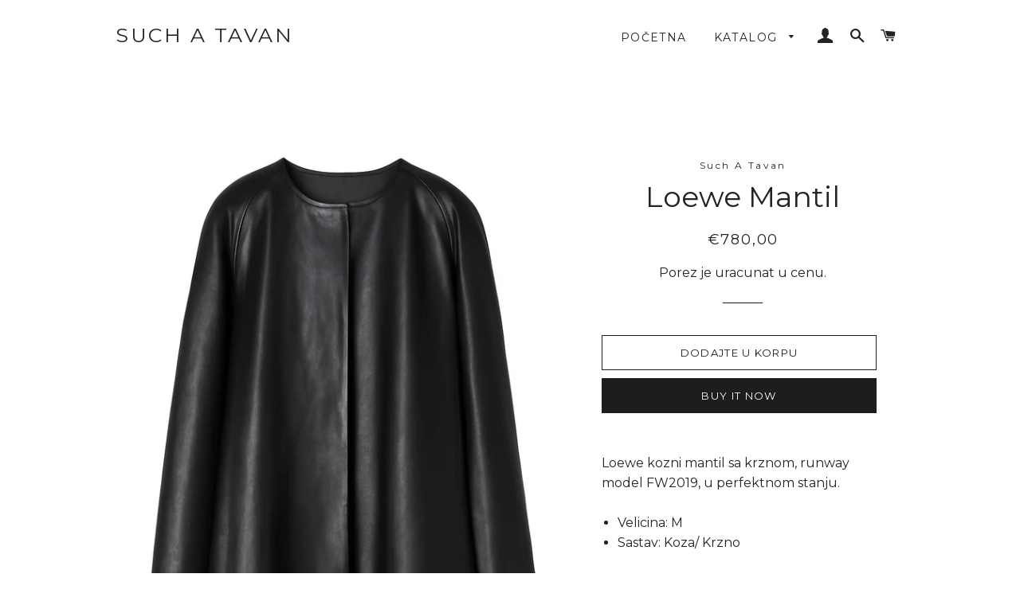

--- FILE ---
content_type: text/html; charset=utf-8
request_url: https://suchatavan.com/collections/outwear/products/loewe-mantil
body_size: 20371
content:
<!doctype html>
<html class="no-js" lang="en">
<head>






<!-- ROIHunterEasy HeadSnippet start -->

    

    <script type="text/javascript">
        (function() {

            var remarketingType = 'OTHER';

             // if current page is NOT cart page
            var cartPageActive = false; // unset cart page flag
            

             // if current page is product page
            var productPageActive = true; // set product page flag

            // purpose of this object is already described above
            var facebookEventParams = {
                value: '780.0',
                content_name: 'Loewe Mantil',
                content_type: 'product',
                currency: 'EUR',
                owner: 'rh_easy',
                content_ids: [ 'shopify_10661148918044_53346446278940' ]
        };

            var prodId = 'shopify_10661148918044_53346446278940';
            var prodTotalValue = 780.0;
            // same as facebookEventParams but for google
            if (remarketingType == 'OTHER') {
                var googleTagParams = {
                    dynx_itemid: prodId,
                    dynx_pagetype: 'offerdetail',
                    dynx_totalvalue: prodTotalValue
                };
            } else {
                var googleTagParams = { // same iteration logic as in itemsCart but for google we need product ids only
                    ecomm_prodid: prodId,
                    ecomm_pagetype: 'product',
                    ecomm_totalvalue: prodTotalValue
                };
            }

            

            
            var collectionPageActive = false;
            

            
            var mainPageActive = false;
            

            var cartPage = {
                active: cartPageActive, // flag true/false
                // if facebookEventParams is undefined set facebookEventParams = null
                facebookEventParams: typeof facebookEventParams !== 'undefined' ? facebookEventParams : null,
                googleTagParams: typeof googleTagParams !== 'undefined' ? googleTagParams : null
            };

            var productPage = {
                active: productPageActive, // flag true/false
                facebookEventParams: typeof facebookEventParams !== 'undefined' ? facebookEventParams : null,
                googleTagParams: typeof googleTagParams !== 'undefined' ? googleTagParams : null
            };

            var collectionPage = {
                active: collectionPageActive, // flag true/false
                facebookEventParams: null,
                googleTagParams: typeof googleTagParams !== 'undefined' ? googleTagParams : null
            };

            var mainPage = {
                active: mainPageActive,
                facebookEventParams: null,
                googleTagParams: typeof googleTagParams !== 'undefined' ? googleTagParams : null
            };

            // here we initialize our global object which contains all necessary information for
            // our all scripts which fired some google or facebook analytic events etc.
            // we should use some unique name to identify this object to avoid names conflict
            // relative to other global objects
            var hash = 'ROIHunterEasy_5a83c915b9f3150f071dd42973557062ac2f30b295a5b6393544410da07ecb27';
            window[hash] = {
                cartPage: cartPage,
                productPage: productPage,
                collectionPage: collectionPage,
                mainPage: mainPage,
                remarketingType: remarketingType
            };

            // begin: initialize our rheasy_fbq object for facebook tracking
            window[hash].rheasy_fbq = function() {
                if (arguments.length === 0) {
                    return;
                }

                var pixelId, trackType, contentObj;     //get parameters:

                if (typeof arguments[0] === 'string') pixelId = arguments[0];       //param string PIXEL ID
                if (typeof arguments[1] === 'string') trackType = arguments[1];     //param string TRACK TYPE (PageView, Purchase)
                if (typeof arguments[2] === 'object') contentObj = arguments[2];    //param object (may be null):
                                                                                    //    {value : subtotal_price,
                                                                                    //     content_type : some_string,
                                                                                    //     currency : shop_curency,
                                                                                    //     contents : [{id, quantity, item_price}, ...] instance of array
                                                                                    //    }

                var argumentsAreValid = typeof pixelId === 'string' && pixelId.replace(/\s+/gi, '') !== '' &&
                    typeof trackType === 'string' && trackType.replace(/\s+/gi, '') !== '';

                if (!argumentsAreValid) {
                    console.error('RH PIXEL - INVALID ARGUMENTS');
                    return;
                }

                var params = [];
                params.push('id=' + encodeURIComponent(pixelId));
                switch (trackType) {
                    case 'PageView':
                    case 'ViewContent':
                    case 'Search':
                    case 'AddToCart':
                    case 'InitiateCheckout':
                    case 'AddPaymentInfo':
                    case 'Lead':
                    case 'CompleteRegistration':
                    case 'Purchase':
                    case 'AddToWishlist':
                        params.push('ev=' + encodeURIComponent(trackType));
                        break;
                    default:
                        console.error('RH PIXEL - BAD TRACKTYPE');
                        return;
                }

                params.push('dl=' + encodeURIComponent(document.location.href));
                if (document.referrer) params.push('rl=' + encodeURIComponent(document.referrer));
                params.push('if=false');
                params.push('ts=' + new Date().getTime());

                /* Custom parameters to string */
                if (typeof contentObj === 'object') {                                               //`contents : [{id, quantity, item_price}, ...]` to string
                    for (var u in contentObj) {
                        if (typeof contentObj[u] === 'object' && contentObj[u] instanceof Array) {  // `[{id, quantity, item_price}, ...]` to string
                            if (contentObj[u].length > 0) {
                                for (var y = 0; y < contentObj[u].length; y++) {
                                    if (typeof contentObj[u][y] === 'object') {                     // `{id, quantity, item_price}` to string
                                        contentObj[u][y] = JSON.stringify(contentObj[u][y]);
                                    }
                                    contentObj[u][y] = (contentObj[u][y] + '')  //JSON to string
                                        .replace(/^\s+|\s+$/gi, '')             //delete white characterts from begin on end of the string
                                        .replace(/\s+/gi, ' ')                  //replace white characters inside string to ' '
                                }
                                params.push('cd[' + u + ']=' + encodeURIComponent(contentObj[u].join(',')   //create JSON array - [param1,param2,param3]
                                    .replace(/^/gi, '[')
                                    .replace(/$/gi, ']')))
                            }
                        } else if (typeof contentObj[u] === 'string') {
                            params.push('cd[' + u + ']=' + encodeURIComponent(contentObj[u]));
                        }
                    }
                }

                var imgId = new Date().getTime();
                var img = document.createElement('img');
                img.id = 'fb_' + imgId, img.src = 'https://www.facebook.com/tr/?' + params.join('&'), img.width = 1, img.height = 1, img.style = 'display:none;';
                document.head.appendChild(img);
                window.setTimeout(function() { var t = document.getElementById('fb_' + imgId);
                    t.parentElement.removeChild(t); }, 1000);

            };
            // end of: initializing rheasy_fbq object
        })();
    </script><!-- ROIHunterEasy HeadSnippet end -->


  <!-- Basic page needs ================================================== -->
  <meta charset="utf-8">
  <meta http-equiv="X-UA-Compatible" content="IE=edge,chrome=1">

  
<meta name="p:domain_verify" content="34cc4c6a14467d40a249677b854bc5c3"/>
  <!-- Title and description ================================================== -->
  <title>
  Loewe Mantil &ndash; Such A Tavan
  </title>
  <!--1DEA MTL App Hook start-->
<script type="text/javascript">
    function appendScript(){
        (function (m, k, l, e, a, d) {
            if ('mtlEngine' in m) return true;
            d = k.createElement(l); d.src = e; d.async = true;
            a = k.querySelector(l); a.parentNode.insertBefore(d, a);
        })(window, document, 'script', 'https://mtl.eraofecom.org/pull/suchatavan.myshopify.com/hook.js', 'Era of Ecom');
    }
    if (document.readyState === "complete" || document.readyState === "interactive") {
        appendScript();
    } else {
        window.addEventListener("load", appendScript);
    }
</script>
<!--1DEA MTL App Hook end-->



  
  <meta name="description" content="Loewe kozni mantil sa krznom, runway model FW2019, u perfektnom stanju. Velicina: M Sastav: Koza/ Krzno">
  

  <!-- Helpers ================================================== -->
  <!-- /snippets/social-meta-tags.liquid -->




<meta property="og:site_name" content="Such A Tavan">
<meta property="og:url" content="https://suchatavan.com/products/loewe-mantil">
<meta property="og:title" content="Loewe Mantil">
<meta property="og:type" content="product">
<meta property="og:description" content="Loewe kozni mantil sa krznom, runway model FW2019, u perfektnom stanju. Velicina: M Sastav: Koza/ Krzno">

  <meta property="og:price:amount" content="780,00">
  <meta property="og:price:currency" content="EUR">

<meta property="og:image" content="http://suchatavan.com/cdn/shop/files/FullSizeRender_d8559c9a-fae9-48a1-9caf-8b604c5955b0_1200x1200.jpg?v=1763837453"><meta property="og:image" content="http://suchatavan.com/cdn/shop/files/DE89C7BC-C037-4FC3-AEE6-C4468498AB7D_1200x1200.jpg?v=1763837453"><meta property="og:image" content="http://suchatavan.com/cdn/shop/files/AEC0FF70-2512-43AC-9AF2-EB564FFCA778_1200x1200.jpg?v=1763837453">
<meta property="og:image:secure_url" content="https://suchatavan.com/cdn/shop/files/FullSizeRender_d8559c9a-fae9-48a1-9caf-8b604c5955b0_1200x1200.jpg?v=1763837453"><meta property="og:image:secure_url" content="https://suchatavan.com/cdn/shop/files/DE89C7BC-C037-4FC3-AEE6-C4468498AB7D_1200x1200.jpg?v=1763837453"><meta property="og:image:secure_url" content="https://suchatavan.com/cdn/shop/files/AEC0FF70-2512-43AC-9AF2-EB564FFCA778_1200x1200.jpg?v=1763837453">


<meta name="twitter:card" content="summary_large_image">
<meta name="twitter:title" content="Loewe Mantil">
<meta name="twitter:description" content="Loewe kozni mantil sa krznom, runway model FW2019, u perfektnom stanju. Velicina: M Sastav: Koza/ Krzno">

  <link rel="canonical" href="https://suchatavan.com/products/loewe-mantil">
  <meta name="viewport" content="width=device-width,initial-scale=1,shrink-to-fit=no">
  <meta name="theme-color" content="#1c1d1d">

  <!-- CSS ================================================== -->
  <link href="//suchatavan.com/cdn/shop/t/2/assets/timber.scss.css?v=101677029459242228301759252137" rel="stylesheet" type="text/css" media="all" />
  <link href="//suchatavan.com/cdn/shop/t/2/assets/theme.scss.css?v=128166412333728928021759252136" rel="stylesheet" type="text/css" media="all" />

  <!-- Sections ================================================== -->
  <script>
    window.theme = window.theme || {};
    theme.strings = {
      zoomClose: "Close (Esc)",
      zoomPrev: "Previous (Left arrow key)",
      zoomNext: "Next (Right arrow key)",
      moneyFormat: "\u003cspan class=money\u003e€{{amount_with_comma_separator}}\u003c\/span\u003e",
      addressError: "Error looking up that address",
      addressNoResults: "No results for that address",
      addressQueryLimit: "You have exceeded the Google API usage limit. Consider upgrading to a \u003ca href=\"https:\/\/developers.google.com\/maps\/premium\/usage-limits\"\u003ePremium Plan\u003c\/a\u003e.",
      authError: "There was a problem authenticating your Google Maps account.",
      cartEmpty: "Vasa korpa je prazna",
      cartCookie: "Enable cookies to use the shopping cart",
      cartSavings: "You're saving [savings]"
    };
    theme.settings = {
      cartType: "drawer",
      gridType: "collage"
    };
  </script>

  <script src="//suchatavan.com/cdn/shop/t/2/assets/jquery-2.2.3.min.js?v=58211863146907186831553503145" type="text/javascript"></script>

  <script src="//suchatavan.com/cdn/shop/t/2/assets/lazysizes.min.js?v=37531750901115495291553503145" async="async"></script>

  <script src="//suchatavan.com/cdn/shop/t/2/assets/theme.js?v=98362683587980349501553503151" defer="defer"></script>

  <!-- Header hook for plugins ================================================== -->
  <!-- "snippets/buddha-megamenu-before.liquid" was not rendered, the associated app was uninstalled -->
  <!-- "snippets/buddha-megamenu.liquid" was not rendered, the associated app was uninstalled -->
  <script>window.performance && window.performance.mark && window.performance.mark('shopify.content_for_header.start');</script><meta name="google-site-verification" content="2KMCCbG8YeP8mWH_L3ddP47dl_qdMevYiDPXHbiTilk">
<meta id="shopify-digital-wallet" name="shopify-digital-wallet" content="/4770365526/digital_wallets/dialog">
<link rel="alternate" type="application/json+oembed" href="https://suchatavan.com/products/loewe-mantil.oembed">
<script async="async" src="/checkouts/internal/preloads.js?locale=en-DE"></script>
<script id="shopify-features" type="application/json">{"accessToken":"1985fcd89f1d05b076bc85757d6b5e67","betas":["rich-media-storefront-analytics"],"domain":"suchatavan.com","predictiveSearch":true,"shopId":4770365526,"locale":"en"}</script>
<script>var Shopify = Shopify || {};
Shopify.shop = "suchatavan.myshopify.com";
Shopify.locale = "en";
Shopify.currency = {"active":"EUR","rate":"1.0"};
Shopify.country = "DE";
Shopify.theme = {"name":"Brooklyn","id":39194689622,"schema_name":"Brooklyn","schema_version":"12.0.2","theme_store_id":730,"role":"main"};
Shopify.theme.handle = "null";
Shopify.theme.style = {"id":null,"handle":null};
Shopify.cdnHost = "suchatavan.com/cdn";
Shopify.routes = Shopify.routes || {};
Shopify.routes.root = "/";</script>
<script type="module">!function(o){(o.Shopify=o.Shopify||{}).modules=!0}(window);</script>
<script>!function(o){function n(){var o=[];function n(){o.push(Array.prototype.slice.apply(arguments))}return n.q=o,n}var t=o.Shopify=o.Shopify||{};t.loadFeatures=n(),t.autoloadFeatures=n()}(window);</script>
<script id="shop-js-analytics" type="application/json">{"pageType":"product"}</script>
<script defer="defer" async type="module" src="//suchatavan.com/cdn/shopifycloud/shop-js/modules/v2/client.init-shop-cart-sync_C5BV16lS.en.esm.js"></script>
<script defer="defer" async type="module" src="//suchatavan.com/cdn/shopifycloud/shop-js/modules/v2/chunk.common_CygWptCX.esm.js"></script>
<script type="module">
  await import("//suchatavan.com/cdn/shopifycloud/shop-js/modules/v2/client.init-shop-cart-sync_C5BV16lS.en.esm.js");
await import("//suchatavan.com/cdn/shopifycloud/shop-js/modules/v2/chunk.common_CygWptCX.esm.js");

  window.Shopify.SignInWithShop?.initShopCartSync?.({"fedCMEnabled":true,"windoidEnabled":true});

</script>
<script>(function() {
  var isLoaded = false;
  function asyncLoad() {
    if (isLoaded) return;
    isLoaded = true;
    var urls = ["https:\/\/cdn2.shopify.com\/s\/files\/1\/2233\/5399\/t\/1\/assets\/trust_hero_4770365526.js?646942\u0026shop=suchatavan.myshopify.com","https:\/\/cdn2.shopify.com\/s\/files\/1\/2233\/5399\/t\/1\/assets\/trust_hero_4770365526.js?646943\u0026shop=suchatavan.myshopify.com","https:\/\/d2ri8b9356zs03.cloudfront.net\/js\/gdpr_cookie_consent.min.js?shop=suchatavan.myshopify.com","https:\/\/cdn.nfcube.com\/instafeed-9cffe3e40846489818bf9b9b94a8e27b.js?shop=suchatavan.myshopify.com"];
    for (var i = 0; i < urls.length; i++) {
      var s = document.createElement('script');
      s.type = 'text/javascript';
      s.async = true;
      s.src = urls[i];
      var x = document.getElementsByTagName('script')[0];
      x.parentNode.insertBefore(s, x);
    }
  };
  if(window.attachEvent) {
    window.attachEvent('onload', asyncLoad);
  } else {
    window.addEventListener('load', asyncLoad, false);
  }
})();</script>
<script id="__st">var __st={"a":4770365526,"offset":3600,"reqid":"028917e6-f3c7-4b69-ae44-2d64f28d3b52-1768643312","pageurl":"suchatavan.com\/collections\/outwear\/products\/loewe-mantil","u":"a06793451b93","p":"product","rtyp":"product","rid":10661148918044};</script>
<script>window.ShopifyPaypalV4VisibilityTracking = true;</script>
<script id="captcha-bootstrap">!function(){'use strict';const t='contact',e='account',n='new_comment',o=[[t,t],['blogs',n],['comments',n],[t,'customer']],c=[[e,'customer_login'],[e,'guest_login'],[e,'recover_customer_password'],[e,'create_customer']],r=t=>t.map((([t,e])=>`form[action*='/${t}']:not([data-nocaptcha='true']) input[name='form_type'][value='${e}']`)).join(','),a=t=>()=>t?[...document.querySelectorAll(t)].map((t=>t.form)):[];function s(){const t=[...o],e=r(t);return a(e)}const i='password',u='form_key',d=['recaptcha-v3-token','g-recaptcha-response','h-captcha-response',i],f=()=>{try{return window.sessionStorage}catch{return}},m='__shopify_v',_=t=>t.elements[u];function p(t,e,n=!1){try{const o=window.sessionStorage,c=JSON.parse(o.getItem(e)),{data:r}=function(t){const{data:e,action:n}=t;return t[m]||n?{data:e,action:n}:{data:t,action:n}}(c);for(const[e,n]of Object.entries(r))t.elements[e]&&(t.elements[e].value=n);n&&o.removeItem(e)}catch(o){console.error('form repopulation failed',{error:o})}}const l='form_type',E='cptcha';function T(t){t.dataset[E]=!0}const w=window,h=w.document,L='Shopify',v='ce_forms',y='captcha';let A=!1;((t,e)=>{const n=(g='f06e6c50-85a8-45c8-87d0-21a2b65856fe',I='https://cdn.shopify.com/shopifycloud/storefront-forms-hcaptcha/ce_storefront_forms_captcha_hcaptcha.v1.5.2.iife.js',D={infoText:'Protected by hCaptcha',privacyText:'Privacy',termsText:'Terms'},(t,e,n)=>{const o=w[L][v],c=o.bindForm;if(c)return c(t,g,e,D).then(n);var r;o.q.push([[t,g,e,D],n]),r=I,A||(h.body.append(Object.assign(h.createElement('script'),{id:'captcha-provider',async:!0,src:r})),A=!0)});var g,I,D;w[L]=w[L]||{},w[L][v]=w[L][v]||{},w[L][v].q=[],w[L][y]=w[L][y]||{},w[L][y].protect=function(t,e){n(t,void 0,e),T(t)},Object.freeze(w[L][y]),function(t,e,n,w,h,L){const[v,y,A,g]=function(t,e,n){const i=e?o:[],u=t?c:[],d=[...i,...u],f=r(d),m=r(i),_=r(d.filter((([t,e])=>n.includes(e))));return[a(f),a(m),a(_),s()]}(w,h,L),I=t=>{const e=t.target;return e instanceof HTMLFormElement?e:e&&e.form},D=t=>v().includes(t);t.addEventListener('submit',(t=>{const e=I(t);if(!e)return;const n=D(e)&&!e.dataset.hcaptchaBound&&!e.dataset.recaptchaBound,o=_(e),c=g().includes(e)&&(!o||!o.value);(n||c)&&t.preventDefault(),c&&!n&&(function(t){try{if(!f())return;!function(t){const e=f();if(!e)return;const n=_(t);if(!n)return;const o=n.value;o&&e.removeItem(o)}(t);const e=Array.from(Array(32),(()=>Math.random().toString(36)[2])).join('');!function(t,e){_(t)||t.append(Object.assign(document.createElement('input'),{type:'hidden',name:u})),t.elements[u].value=e}(t,e),function(t,e){const n=f();if(!n)return;const o=[...t.querySelectorAll(`input[type='${i}']`)].map((({name:t})=>t)),c=[...d,...o],r={};for(const[a,s]of new FormData(t).entries())c.includes(a)||(r[a]=s);n.setItem(e,JSON.stringify({[m]:1,action:t.action,data:r}))}(t,e)}catch(e){console.error('failed to persist form',e)}}(e),e.submit())}));const S=(t,e)=>{t&&!t.dataset[E]&&(n(t,e.some((e=>e===t))),T(t))};for(const o of['focusin','change'])t.addEventListener(o,(t=>{const e=I(t);D(e)&&S(e,y())}));const B=e.get('form_key'),M=e.get(l),P=B&&M;t.addEventListener('DOMContentLoaded',(()=>{const t=y();if(P)for(const e of t)e.elements[l].value===M&&p(e,B);[...new Set([...A(),...v().filter((t=>'true'===t.dataset.shopifyCaptcha))])].forEach((e=>S(e,t)))}))}(h,new URLSearchParams(w.location.search),n,t,e,['guest_login'])})(!0,!0)}();</script>
<script integrity="sha256-4kQ18oKyAcykRKYeNunJcIwy7WH5gtpwJnB7kiuLZ1E=" data-source-attribution="shopify.loadfeatures" defer="defer" src="//suchatavan.com/cdn/shopifycloud/storefront/assets/storefront/load_feature-a0a9edcb.js" crossorigin="anonymous"></script>
<script data-source-attribution="shopify.dynamic_checkout.dynamic.init">var Shopify=Shopify||{};Shopify.PaymentButton=Shopify.PaymentButton||{isStorefrontPortableWallets:!0,init:function(){window.Shopify.PaymentButton.init=function(){};var t=document.createElement("script");t.src="https://suchatavan.com/cdn/shopifycloud/portable-wallets/latest/portable-wallets.en.js",t.type="module",document.head.appendChild(t)}};
</script>
<script data-source-attribution="shopify.dynamic_checkout.buyer_consent">
  function portableWalletsHideBuyerConsent(e){var t=document.getElementById("shopify-buyer-consent"),n=document.getElementById("shopify-subscription-policy-button");t&&n&&(t.classList.add("hidden"),t.setAttribute("aria-hidden","true"),n.removeEventListener("click",e))}function portableWalletsShowBuyerConsent(e){var t=document.getElementById("shopify-buyer-consent"),n=document.getElementById("shopify-subscription-policy-button");t&&n&&(t.classList.remove("hidden"),t.removeAttribute("aria-hidden"),n.addEventListener("click",e))}window.Shopify?.PaymentButton&&(window.Shopify.PaymentButton.hideBuyerConsent=portableWalletsHideBuyerConsent,window.Shopify.PaymentButton.showBuyerConsent=portableWalletsShowBuyerConsent);
</script>
<script>
  function portableWalletsCleanup(e){e&&e.src&&console.error("Failed to load portable wallets script "+e.src);var t=document.querySelectorAll("shopify-accelerated-checkout .shopify-payment-button__skeleton, shopify-accelerated-checkout-cart .wallet-cart-button__skeleton"),e=document.getElementById("shopify-buyer-consent");for(let e=0;e<t.length;e++)t[e].remove();e&&e.remove()}function portableWalletsNotLoadedAsModule(e){e instanceof ErrorEvent&&"string"==typeof e.message&&e.message.includes("import.meta")&&"string"==typeof e.filename&&e.filename.includes("portable-wallets")&&(window.removeEventListener("error",portableWalletsNotLoadedAsModule),window.Shopify.PaymentButton.failedToLoad=e,"loading"===document.readyState?document.addEventListener("DOMContentLoaded",window.Shopify.PaymentButton.init):window.Shopify.PaymentButton.init())}window.addEventListener("error",portableWalletsNotLoadedAsModule);
</script>

<script type="module" src="https://suchatavan.com/cdn/shopifycloud/portable-wallets/latest/portable-wallets.en.js" onError="portableWalletsCleanup(this)" crossorigin="anonymous"></script>
<script nomodule>
  document.addEventListener("DOMContentLoaded", portableWalletsCleanup);
</script>

<link id="shopify-accelerated-checkout-styles" rel="stylesheet" media="screen" href="https://suchatavan.com/cdn/shopifycloud/portable-wallets/latest/accelerated-checkout-backwards-compat.css" crossorigin="anonymous">
<style id="shopify-accelerated-checkout-cart">
        #shopify-buyer-consent {
  margin-top: 1em;
  display: inline-block;
  width: 100%;
}

#shopify-buyer-consent.hidden {
  display: none;
}

#shopify-subscription-policy-button {
  background: none;
  border: none;
  padding: 0;
  text-decoration: underline;
  font-size: inherit;
  cursor: pointer;
}

#shopify-subscription-policy-button::before {
  box-shadow: none;
}

      </style>

<script>window.performance && window.performance.mark && window.performance.mark('shopify.content_for_header.end');</script>

  <script src="//suchatavan.com/cdn/shop/t/2/assets/modernizr.min.js?v=21391054748206432451553503146" type="text/javascript"></script>

  
  


<link href="//suchatavan.com/cdn/shop/t/2/assets/v3globomenu.css?v=165827229585763542081553530430" rel="stylesheet" type="text/css" media="all">
<script>
  var MenuApp = {
    shop 	: 'suchatavan.myshopify.com',
    menu	: "no-menu",
    themeId	: 730,
    menuClass	: 'globomenu-store-730 globomenu globomenu-main globomenu-horizontal globomenu-transition-shift globomenu-items-align-left globomenu-sub-indicators  globomenu-trigger-hover globomenu-responsive globomenu-responsive-collapse ',
    mobileBtn	: '<a class="globomenu-responsive-toggle-730 globomenu-responsive-toggle globomenu-responsive-toggle-content-align-left"><i class="fa fa-bars"></i>Menu</a>',
    linkLists	: {
      
        'main-menu':{
		  title : "Main menu",
    	  items : ["/","/collections/all"],
    	  names : ["Početna","Katalog"]
      	},
      
        'footer':{
		  title : "Footer menu",
    	  items : ["/pages/o-nama","/pages/komisiona-prodaja","/pages/narucivanje-i-placanje","/pages/politika-privatnosti","/pages/kontaktirajte-nas"],
    	  names : ["O nama ","Komisiona prodaja","Naručivanje, plaćanje i reklamacije","Politika privatnosti","Kontaktirajte nas "]
      	},
      
        '145917542486-child-77a9b9a8d5453a2e77eaebc9115300fb-legacy-katalog':{
		  title : "Katalog",
    	  items : ["/collections/haljine","/collections/duxevi-i-majice","/collections/kompleti-i-bluze","/collections/outwear","/collections/obuca","/collections/jeans","/collections/tasne-nakit-i-sitnice","/collections/aksesoari","/collections/vintage"],
    	  names : ["Haljine Suknje","Duksevi Majice","Blejzeri Bluze Kompleti","Outwear","Obuca","Jeans","Torbe","Aksesoari","Vintage"]
      	},
      
        'customer-account-main-menu':{
		  title : "Customer account main menu",
    	  items : ["/","https://shopify.com/4770365526/account/orders?locale=en&region_country=DE"],
    	  names : ["Shop","Orders"]
      	}
      
  	}
  };
</script>
<script id="globo-hidden-menu" type="text/html">
<li class="globomenu-item  globomenu-item-level-0 gin">
                    <a class="globomenu-target  globomenu-target-with-icon globomenu-item-layout-icon_left globomenu-item-layout-icon_left globomenu-target-with-icon globomenu-item-layout-icon_left" href="/"><i class="globomenu-icon fa fa-home"></i><span class="globomenu-target-title globomenu-target-text">Home</span></a></li><li class="globomenu-item  globomenu-item-level-0 globomenu-item-has-children globomenu-has-submenu-drop globomenu-has-submenu-flyout">
                    <a class="globomenu-target "><span class="globomenu-target-title globomenu-target-text">Shop</span><i class="globomenu-retractor fa fa-times"></i></a><ul class="globomenu-submenu globomenu-submenu-drop globomenu-submenu-type-flyout globomenu-submenu-align-left_edge_bar"><li class="globomenu-item  gin">
                    <a class="globomenu-target " href="/products/betsy-johnson-haljina"><span class="globomenu-target-title globomenu-target-text">Haljine</span></a></li><li class="globomenu-item  gin">
                    <a class="globomenu-target " href="/products/fendi-haljina"><span class="globomenu-target-title globomenu-target-text">Haljine</span></a></li></ul></li></script>

<script src="//suchatavan.com/cdn/shop/t/2/assets/v3globomenu.js?v=22963776041861690441553530134" type="text/javascript"></script>
<script>MenuApp.init();</script>

<meta class='easybot' content='[{&quot;status&quot;:1,&quot;userflow&quot;:1,&quot;message_text&quot;:&quot;&quot;,&quot;display_timeout&quot;:1,&quot;icon_image&quot;:&quot;&quot;,&quot;small_icon&quot;:1,&quot;chat_title&quot;:&quot;Message us&quot;,&quot;border_color&quot;:&quot;673C58&quot;,&quot;reply_text&quot;:&quot;Write a reply...&quot;,&quot;position&quot;:&quot;bottom&quot;,&quot;social_page_id&quot;:&quot;2081382245317421&quot;}]'>
      <link href="//suchatavan.com/cdn/shop/t/2/assets/paymentfont.scss.css?v=79075226259166800151759252134" rel="stylesheet" type="text/css" media="all" />
    
 

<script>window.__pagefly_analytics_settings__ = {"acceptTracking":false};</script>
 <link href="https://monorail-edge.shopifysvc.com" rel="dns-prefetch">
<script>(function(){if ("sendBeacon" in navigator && "performance" in window) {try {var session_token_from_headers = performance.getEntriesByType('navigation')[0].serverTiming.find(x => x.name == '_s').description;} catch {var session_token_from_headers = undefined;}var session_cookie_matches = document.cookie.match(/_shopify_s=([^;]*)/);var session_token_from_cookie = session_cookie_matches && session_cookie_matches.length === 2 ? session_cookie_matches[1] : "";var session_token = session_token_from_headers || session_token_from_cookie || "";function handle_abandonment_event(e) {var entries = performance.getEntries().filter(function(entry) {return /monorail-edge.shopifysvc.com/.test(entry.name);});if (!window.abandonment_tracked && entries.length === 0) {window.abandonment_tracked = true;var currentMs = Date.now();var navigation_start = performance.timing.navigationStart;var payload = {shop_id: 4770365526,url: window.location.href,navigation_start,duration: currentMs - navigation_start,session_token,page_type: "product"};window.navigator.sendBeacon("https://monorail-edge.shopifysvc.com/v1/produce", JSON.stringify({schema_id: "online_store_buyer_site_abandonment/1.1",payload: payload,metadata: {event_created_at_ms: currentMs,event_sent_at_ms: currentMs}}));}}window.addEventListener('pagehide', handle_abandonment_event);}}());</script>
<script id="web-pixels-manager-setup">(function e(e,d,r,n,o){if(void 0===o&&(o={}),!Boolean(null===(a=null===(i=window.Shopify)||void 0===i?void 0:i.analytics)||void 0===a?void 0:a.replayQueue)){var i,a;window.Shopify=window.Shopify||{};var t=window.Shopify;t.analytics=t.analytics||{};var s=t.analytics;s.replayQueue=[],s.publish=function(e,d,r){return s.replayQueue.push([e,d,r]),!0};try{self.performance.mark("wpm:start")}catch(e){}var l=function(){var e={modern:/Edge?\/(1{2}[4-9]|1[2-9]\d|[2-9]\d{2}|\d{4,})\.\d+(\.\d+|)|Firefox\/(1{2}[4-9]|1[2-9]\d|[2-9]\d{2}|\d{4,})\.\d+(\.\d+|)|Chrom(ium|e)\/(9{2}|\d{3,})\.\d+(\.\d+|)|(Maci|X1{2}).+ Version\/(15\.\d+|(1[6-9]|[2-9]\d|\d{3,})\.\d+)([,.]\d+|)( \(\w+\)|)( Mobile\/\w+|) Safari\/|Chrome.+OPR\/(9{2}|\d{3,})\.\d+\.\d+|(CPU[ +]OS|iPhone[ +]OS|CPU[ +]iPhone|CPU IPhone OS|CPU iPad OS)[ +]+(15[._]\d+|(1[6-9]|[2-9]\d|\d{3,})[._]\d+)([._]\d+|)|Android:?[ /-](13[3-9]|1[4-9]\d|[2-9]\d{2}|\d{4,})(\.\d+|)(\.\d+|)|Android.+Firefox\/(13[5-9]|1[4-9]\d|[2-9]\d{2}|\d{4,})\.\d+(\.\d+|)|Android.+Chrom(ium|e)\/(13[3-9]|1[4-9]\d|[2-9]\d{2}|\d{4,})\.\d+(\.\d+|)|SamsungBrowser\/([2-9]\d|\d{3,})\.\d+/,legacy:/Edge?\/(1[6-9]|[2-9]\d|\d{3,})\.\d+(\.\d+|)|Firefox\/(5[4-9]|[6-9]\d|\d{3,})\.\d+(\.\d+|)|Chrom(ium|e)\/(5[1-9]|[6-9]\d|\d{3,})\.\d+(\.\d+|)([\d.]+$|.*Safari\/(?![\d.]+ Edge\/[\d.]+$))|(Maci|X1{2}).+ Version\/(10\.\d+|(1[1-9]|[2-9]\d|\d{3,})\.\d+)([,.]\d+|)( \(\w+\)|)( Mobile\/\w+|) Safari\/|Chrome.+OPR\/(3[89]|[4-9]\d|\d{3,})\.\d+\.\d+|(CPU[ +]OS|iPhone[ +]OS|CPU[ +]iPhone|CPU IPhone OS|CPU iPad OS)[ +]+(10[._]\d+|(1[1-9]|[2-9]\d|\d{3,})[._]\d+)([._]\d+|)|Android:?[ /-](13[3-9]|1[4-9]\d|[2-9]\d{2}|\d{4,})(\.\d+|)(\.\d+|)|Mobile Safari.+OPR\/([89]\d|\d{3,})\.\d+\.\d+|Android.+Firefox\/(13[5-9]|1[4-9]\d|[2-9]\d{2}|\d{4,})\.\d+(\.\d+|)|Android.+Chrom(ium|e)\/(13[3-9]|1[4-9]\d|[2-9]\d{2}|\d{4,})\.\d+(\.\d+|)|Android.+(UC? ?Browser|UCWEB|U3)[ /]?(15\.([5-9]|\d{2,})|(1[6-9]|[2-9]\d|\d{3,})\.\d+)\.\d+|SamsungBrowser\/(5\.\d+|([6-9]|\d{2,})\.\d+)|Android.+MQ{2}Browser\/(14(\.(9|\d{2,})|)|(1[5-9]|[2-9]\d|\d{3,})(\.\d+|))(\.\d+|)|K[Aa][Ii]OS\/(3\.\d+|([4-9]|\d{2,})\.\d+)(\.\d+|)/},d=e.modern,r=e.legacy,n=navigator.userAgent;return n.match(d)?"modern":n.match(r)?"legacy":"unknown"}(),u="modern"===l?"modern":"legacy",c=(null!=n?n:{modern:"",legacy:""})[u],f=function(e){return[e.baseUrl,"/wpm","/b",e.hashVersion,"modern"===e.buildTarget?"m":"l",".js"].join("")}({baseUrl:d,hashVersion:r,buildTarget:u}),m=function(e){var d=e.version,r=e.bundleTarget,n=e.surface,o=e.pageUrl,i=e.monorailEndpoint;return{emit:function(e){var a=e.status,t=e.errorMsg,s=(new Date).getTime(),l=JSON.stringify({metadata:{event_sent_at_ms:s},events:[{schema_id:"web_pixels_manager_load/3.1",payload:{version:d,bundle_target:r,page_url:o,status:a,surface:n,error_msg:t},metadata:{event_created_at_ms:s}}]});if(!i)return console&&console.warn&&console.warn("[Web Pixels Manager] No Monorail endpoint provided, skipping logging."),!1;try{return self.navigator.sendBeacon.bind(self.navigator)(i,l)}catch(e){}var u=new XMLHttpRequest;try{return u.open("POST",i,!0),u.setRequestHeader("Content-Type","text/plain"),u.send(l),!0}catch(e){return console&&console.warn&&console.warn("[Web Pixels Manager] Got an unhandled error while logging to Monorail."),!1}}}}({version:r,bundleTarget:l,surface:e.surface,pageUrl:self.location.href,monorailEndpoint:e.monorailEndpoint});try{o.browserTarget=l,function(e){var d=e.src,r=e.async,n=void 0===r||r,o=e.onload,i=e.onerror,a=e.sri,t=e.scriptDataAttributes,s=void 0===t?{}:t,l=document.createElement("script"),u=document.querySelector("head"),c=document.querySelector("body");if(l.async=n,l.src=d,a&&(l.integrity=a,l.crossOrigin="anonymous"),s)for(var f in s)if(Object.prototype.hasOwnProperty.call(s,f))try{l.dataset[f]=s[f]}catch(e){}if(o&&l.addEventListener("load",o),i&&l.addEventListener("error",i),u)u.appendChild(l);else{if(!c)throw new Error("Did not find a head or body element to append the script");c.appendChild(l)}}({src:f,async:!0,onload:function(){if(!function(){var e,d;return Boolean(null===(d=null===(e=window.Shopify)||void 0===e?void 0:e.analytics)||void 0===d?void 0:d.initialized)}()){var d=window.webPixelsManager.init(e)||void 0;if(d){var r=window.Shopify.analytics;r.replayQueue.forEach((function(e){var r=e[0],n=e[1],o=e[2];d.publishCustomEvent(r,n,o)})),r.replayQueue=[],r.publish=d.publishCustomEvent,r.visitor=d.visitor,r.initialized=!0}}},onerror:function(){return m.emit({status:"failed",errorMsg:"".concat(f," has failed to load")})},sri:function(e){var d=/^sha384-[A-Za-z0-9+/=]+$/;return"string"==typeof e&&d.test(e)}(c)?c:"",scriptDataAttributes:o}),m.emit({status:"loading"})}catch(e){m.emit({status:"failed",errorMsg:(null==e?void 0:e.message)||"Unknown error"})}}})({shopId: 4770365526,storefrontBaseUrl: "https://suchatavan.com",extensionsBaseUrl: "https://extensions.shopifycdn.com/cdn/shopifycloud/web-pixels-manager",monorailEndpoint: "https://monorail-edge.shopifysvc.com/unstable/produce_batch",surface: "storefront-renderer",enabledBetaFlags: ["2dca8a86"],webPixelsConfigList: [{"id":"844595484","configuration":"{\"config\":\"{\\\"pixel_id\\\":\\\"GT-WK5GMM8\\\",\\\"gtag_events\\\":[{\\\"type\\\":\\\"purchase\\\",\\\"action_label\\\":\\\"MC-B7Q1P4W2SR\\\"},{\\\"type\\\":\\\"page_view\\\",\\\"action_label\\\":\\\"MC-B7Q1P4W2SR\\\"},{\\\"type\\\":\\\"view_item\\\",\\\"action_label\\\":\\\"MC-B7Q1P4W2SR\\\"}],\\\"enable_monitoring_mode\\\":false}\"}","eventPayloadVersion":"v1","runtimeContext":"OPEN","scriptVersion":"b2a88bafab3e21179ed38636efcd8a93","type":"APP","apiClientId":1780363,"privacyPurposes":[],"dataSharingAdjustments":{"protectedCustomerApprovalScopes":["read_customer_address","read_customer_email","read_customer_name","read_customer_personal_data","read_customer_phone"]}},{"id":"386957596","configuration":"{\"pixel_id\":\"695856650829253\",\"pixel_type\":\"facebook_pixel\",\"metaapp_system_user_token\":\"-\"}","eventPayloadVersion":"v1","runtimeContext":"OPEN","scriptVersion":"ca16bc87fe92b6042fbaa3acc2fbdaa6","type":"APP","apiClientId":2329312,"privacyPurposes":["ANALYTICS","MARKETING","SALE_OF_DATA"],"dataSharingAdjustments":{"protectedCustomerApprovalScopes":["read_customer_address","read_customer_email","read_customer_name","read_customer_personal_data","read_customer_phone"]}},{"id":"146997532","eventPayloadVersion":"v1","runtimeContext":"LAX","scriptVersion":"1","type":"CUSTOM","privacyPurposes":["ANALYTICS"],"name":"Google Analytics tag (migrated)"},{"id":"shopify-app-pixel","configuration":"{}","eventPayloadVersion":"v1","runtimeContext":"STRICT","scriptVersion":"0450","apiClientId":"shopify-pixel","type":"APP","privacyPurposes":["ANALYTICS","MARKETING"]},{"id":"shopify-custom-pixel","eventPayloadVersion":"v1","runtimeContext":"LAX","scriptVersion":"0450","apiClientId":"shopify-pixel","type":"CUSTOM","privacyPurposes":["ANALYTICS","MARKETING"]}],isMerchantRequest: false,initData: {"shop":{"name":"Such A Tavan","paymentSettings":{"currencyCode":"EUR"},"myshopifyDomain":"suchatavan.myshopify.com","countryCode":"RS","storefrontUrl":"https:\/\/suchatavan.com"},"customer":null,"cart":null,"checkout":null,"productVariants":[{"price":{"amount":780.0,"currencyCode":"EUR"},"product":{"title":"Loewe Mantil","vendor":"Such A Tavan","id":"10661148918044","untranslatedTitle":"Loewe Mantil","url":"\/products\/loewe-mantil","type":""},"id":"53346446278940","image":{"src":"\/\/suchatavan.com\/cdn\/shop\/files\/FullSizeRender_d8559c9a-fae9-48a1-9caf-8b604c5955b0.jpg?v=1763837453"},"sku":null,"title":"Default Title","untranslatedTitle":"Default Title"}],"purchasingCompany":null},},"https://suchatavan.com/cdn","fcfee988w5aeb613cpc8e4bc33m6693e112",{"modern":"","legacy":""},{"shopId":"4770365526","storefrontBaseUrl":"https:\/\/suchatavan.com","extensionBaseUrl":"https:\/\/extensions.shopifycdn.com\/cdn\/shopifycloud\/web-pixels-manager","surface":"storefront-renderer","enabledBetaFlags":"[\"2dca8a86\"]","isMerchantRequest":"false","hashVersion":"fcfee988w5aeb613cpc8e4bc33m6693e112","publish":"custom","events":"[[\"page_viewed\",{}],[\"product_viewed\",{\"productVariant\":{\"price\":{\"amount\":780.0,\"currencyCode\":\"EUR\"},\"product\":{\"title\":\"Loewe Mantil\",\"vendor\":\"Such A Tavan\",\"id\":\"10661148918044\",\"untranslatedTitle\":\"Loewe Mantil\",\"url\":\"\/products\/loewe-mantil\",\"type\":\"\"},\"id\":\"53346446278940\",\"image\":{\"src\":\"\/\/suchatavan.com\/cdn\/shop\/files\/FullSizeRender_d8559c9a-fae9-48a1-9caf-8b604c5955b0.jpg?v=1763837453\"},\"sku\":null,\"title\":\"Default Title\",\"untranslatedTitle\":\"Default Title\"}}]]"});</script><script>
  window.ShopifyAnalytics = window.ShopifyAnalytics || {};
  window.ShopifyAnalytics.meta = window.ShopifyAnalytics.meta || {};
  window.ShopifyAnalytics.meta.currency = 'EUR';
  var meta = {"product":{"id":10661148918044,"gid":"gid:\/\/shopify\/Product\/10661148918044","vendor":"Such A Tavan","type":"","handle":"loewe-mantil","variants":[{"id":53346446278940,"price":78000,"name":"Loewe Mantil","public_title":null,"sku":null}],"remote":false},"page":{"pageType":"product","resourceType":"product","resourceId":10661148918044,"requestId":"028917e6-f3c7-4b69-ae44-2d64f28d3b52-1768643312"}};
  for (var attr in meta) {
    window.ShopifyAnalytics.meta[attr] = meta[attr];
  }
</script>
<script class="analytics">
  (function () {
    var customDocumentWrite = function(content) {
      var jquery = null;

      if (window.jQuery) {
        jquery = window.jQuery;
      } else if (window.Checkout && window.Checkout.$) {
        jquery = window.Checkout.$;
      }

      if (jquery) {
        jquery('body').append(content);
      }
    };

    var hasLoggedConversion = function(token) {
      if (token) {
        return document.cookie.indexOf('loggedConversion=' + token) !== -1;
      }
      return false;
    }

    var setCookieIfConversion = function(token) {
      if (token) {
        var twoMonthsFromNow = new Date(Date.now());
        twoMonthsFromNow.setMonth(twoMonthsFromNow.getMonth() + 2);

        document.cookie = 'loggedConversion=' + token + '; expires=' + twoMonthsFromNow;
      }
    }

    var trekkie = window.ShopifyAnalytics.lib = window.trekkie = window.trekkie || [];
    if (trekkie.integrations) {
      return;
    }
    trekkie.methods = [
      'identify',
      'page',
      'ready',
      'track',
      'trackForm',
      'trackLink'
    ];
    trekkie.factory = function(method) {
      return function() {
        var args = Array.prototype.slice.call(arguments);
        args.unshift(method);
        trekkie.push(args);
        return trekkie;
      };
    };
    for (var i = 0; i < trekkie.methods.length; i++) {
      var key = trekkie.methods[i];
      trekkie[key] = trekkie.factory(key);
    }
    trekkie.load = function(config) {
      trekkie.config = config || {};
      trekkie.config.initialDocumentCookie = document.cookie;
      var first = document.getElementsByTagName('script')[0];
      var script = document.createElement('script');
      script.type = 'text/javascript';
      script.onerror = function(e) {
        var scriptFallback = document.createElement('script');
        scriptFallback.type = 'text/javascript';
        scriptFallback.onerror = function(error) {
                var Monorail = {
      produce: function produce(monorailDomain, schemaId, payload) {
        var currentMs = new Date().getTime();
        var event = {
          schema_id: schemaId,
          payload: payload,
          metadata: {
            event_created_at_ms: currentMs,
            event_sent_at_ms: currentMs
          }
        };
        return Monorail.sendRequest("https://" + monorailDomain + "/v1/produce", JSON.stringify(event));
      },
      sendRequest: function sendRequest(endpointUrl, payload) {
        // Try the sendBeacon API
        if (window && window.navigator && typeof window.navigator.sendBeacon === 'function' && typeof window.Blob === 'function' && !Monorail.isIos12()) {
          var blobData = new window.Blob([payload], {
            type: 'text/plain'
          });

          if (window.navigator.sendBeacon(endpointUrl, blobData)) {
            return true;
          } // sendBeacon was not successful

        } // XHR beacon

        var xhr = new XMLHttpRequest();

        try {
          xhr.open('POST', endpointUrl);
          xhr.setRequestHeader('Content-Type', 'text/plain');
          xhr.send(payload);
        } catch (e) {
          console.log(e);
        }

        return false;
      },
      isIos12: function isIos12() {
        return window.navigator.userAgent.lastIndexOf('iPhone; CPU iPhone OS 12_') !== -1 || window.navigator.userAgent.lastIndexOf('iPad; CPU OS 12_') !== -1;
      }
    };
    Monorail.produce('monorail-edge.shopifysvc.com',
      'trekkie_storefront_load_errors/1.1',
      {shop_id: 4770365526,
      theme_id: 39194689622,
      app_name: "storefront",
      context_url: window.location.href,
      source_url: "//suchatavan.com/cdn/s/trekkie.storefront.cd680fe47e6c39ca5d5df5f0a32d569bc48c0f27.min.js"});

        };
        scriptFallback.async = true;
        scriptFallback.src = '//suchatavan.com/cdn/s/trekkie.storefront.cd680fe47e6c39ca5d5df5f0a32d569bc48c0f27.min.js';
        first.parentNode.insertBefore(scriptFallback, first);
      };
      script.async = true;
      script.src = '//suchatavan.com/cdn/s/trekkie.storefront.cd680fe47e6c39ca5d5df5f0a32d569bc48c0f27.min.js';
      first.parentNode.insertBefore(script, first);
    };
    trekkie.load(
      {"Trekkie":{"appName":"storefront","development":false,"defaultAttributes":{"shopId":4770365526,"isMerchantRequest":null,"themeId":39194689622,"themeCityHash":"5343717386771507559","contentLanguage":"en","currency":"EUR","eventMetadataId":"cb36b1a6-bf65-4a10-aabd-6f1393442a5c"},"isServerSideCookieWritingEnabled":true,"monorailRegion":"shop_domain","enabledBetaFlags":["65f19447"]},"Session Attribution":{},"S2S":{"facebookCapiEnabled":false,"source":"trekkie-storefront-renderer","apiClientId":580111}}
    );

    var loaded = false;
    trekkie.ready(function() {
      if (loaded) return;
      loaded = true;

      window.ShopifyAnalytics.lib = window.trekkie;

      var originalDocumentWrite = document.write;
      document.write = customDocumentWrite;
      try { window.ShopifyAnalytics.merchantGoogleAnalytics.call(this); } catch(error) {};
      document.write = originalDocumentWrite;

      window.ShopifyAnalytics.lib.page(null,{"pageType":"product","resourceType":"product","resourceId":10661148918044,"requestId":"028917e6-f3c7-4b69-ae44-2d64f28d3b52-1768643312","shopifyEmitted":true});

      var match = window.location.pathname.match(/checkouts\/(.+)\/(thank_you|post_purchase)/)
      var token = match? match[1]: undefined;
      if (!hasLoggedConversion(token)) {
        setCookieIfConversion(token);
        window.ShopifyAnalytics.lib.track("Viewed Product",{"currency":"EUR","variantId":53346446278940,"productId":10661148918044,"productGid":"gid:\/\/shopify\/Product\/10661148918044","name":"Loewe Mantil","price":"780.00","sku":null,"brand":"Such A Tavan","variant":null,"category":"","nonInteraction":true,"remote":false},undefined,undefined,{"shopifyEmitted":true});
      window.ShopifyAnalytics.lib.track("monorail:\/\/trekkie_storefront_viewed_product\/1.1",{"currency":"EUR","variantId":53346446278940,"productId":10661148918044,"productGid":"gid:\/\/shopify\/Product\/10661148918044","name":"Loewe Mantil","price":"780.00","sku":null,"brand":"Such A Tavan","variant":null,"category":"","nonInteraction":true,"remote":false,"referer":"https:\/\/suchatavan.com\/collections\/outwear\/products\/loewe-mantil"});
      }
    });


        var eventsListenerScript = document.createElement('script');
        eventsListenerScript.async = true;
        eventsListenerScript.src = "//suchatavan.com/cdn/shopifycloud/storefront/assets/shop_events_listener-3da45d37.js";
        document.getElementsByTagName('head')[0].appendChild(eventsListenerScript);

})();</script>
  <script>
  if (!window.ga || (window.ga && typeof window.ga !== 'function')) {
    window.ga = function ga() {
      (window.ga.q = window.ga.q || []).push(arguments);
      if (window.Shopify && window.Shopify.analytics && typeof window.Shopify.analytics.publish === 'function') {
        window.Shopify.analytics.publish("ga_stub_called", {}, {sendTo: "google_osp_migration"});
      }
      console.error("Shopify's Google Analytics stub called with:", Array.from(arguments), "\nSee https://help.shopify.com/manual/promoting-marketing/pixels/pixel-migration#google for more information.");
    };
    if (window.Shopify && window.Shopify.analytics && typeof window.Shopify.analytics.publish === 'function') {
      window.Shopify.analytics.publish("ga_stub_initialized", {}, {sendTo: "google_osp_migration"});
    }
  }
</script>
<script
  defer
  src="https://suchatavan.com/cdn/shopifycloud/perf-kit/shopify-perf-kit-3.0.4.min.js"
  data-application="storefront-renderer"
  data-shop-id="4770365526"
  data-render-region="gcp-us-central1"
  data-page-type="product"
  data-theme-instance-id="39194689622"
  data-theme-name="Brooklyn"
  data-theme-version="12.0.2"
  data-monorail-region="shop_domain"
  data-resource-timing-sampling-rate="10"
  data-shs="true"
  data-shs-beacon="true"
  data-shs-export-with-fetch="true"
  data-shs-logs-sample-rate="1"
  data-shs-beacon-endpoint="https://suchatavan.com/api/collect"
></script>
</head> 


<body id="loewe-mantil" class="template-product">
  <!-- "snippets/buddha-megamenu-wireframe.liquid" was not rendered, the associated app was uninstalled -->

  <div id="shopify-section-header" class="shopify-section"><style>
  .site-header__logo img {
    max-width: 90px;
  }

  @media screen and (max-width: 768px) {
    .site-header__logo img {
      max-width: 100%;
    }
  }
</style>

<div data-section-id="header" data-section-type="header-section" data-template="product">
  <div id="NavDrawer" class="drawer drawer--left">
      <div class="drawer__inner drawer-left__inner">

    
      <!-- /snippets/search-bar.liquid -->





<form action="/search" method="get" class="input-group search-bar search-bar--drawer" role="search">
  
  <input type="search" name="q" value="" placeholder="Pretražite Našu Prodavnicu" class="input-group-field" aria-label="Pretražite Našu Prodavnicu">
  <span class="input-group-btn">
    <button type="submit" class="btn--secondary icon-fallback-text">
      <span class="icon icon-search" aria-hidden="true"></span>
      <span class="fallback-text">Pretrazi</span>
    </button>
  </span>
</form>

    

    <ul class="mobile-nav">
      
        

          <li class="mobile-nav__item">
            <a
              href="/"
              class="mobile-nav__link"
              >
                Početna
            </a>
          </li>

        
      
        
          <li class="mobile-nav__item">
            <div class="mobile-nav__has-sublist">
              <a
                href="/collections/all"
                class="mobile-nav__link"
                id="Label-2"
                >Katalog</a>
              <div class="mobile-nav__toggle">
                <button type="button" class="mobile-nav__toggle-btn icon-fallback-text" aria-controls="Linklist-2" aria-expanded="false">
                  <span class="icon-fallback-text mobile-nav__toggle-open">
                    <span class="icon icon-plus" aria-hidden="true"></span>
                    <span class="fallback-text">Expand submenu Katalog</span>
                  </span>
                  <span class="icon-fallback-text mobile-nav__toggle-close">
                    <span class="icon icon-minus" aria-hidden="true"></span>
                    <span class="fallback-text">Collapse submenu Katalog</span>
                  </span>
                </button>
              </div>
            </div>
            <ul class="mobile-nav__sublist" id="Linklist-2" aria-labelledby="Label-2" role="navigation">
              
              
                
                <li class="mobile-nav__item">
                  <a
                    href="/collections/haljine"
                    class="mobile-nav__link"
                    >
                      Haljine Suknje
                  </a>
                </li>
                
              
                
                <li class="mobile-nav__item">
                  <a
                    href="/collections/duxevi-i-majice"
                    class="mobile-nav__link"
                    >
                      Duksevi Majice
                  </a>
                </li>
                
              
                
                <li class="mobile-nav__item">
                  <a
                    href="/collections/kompleti-i-bluze"
                    class="mobile-nav__link"
                    >
                      Blejzeri Bluze Kompleti
                  </a>
                </li>
                
              
                
                <li class="mobile-nav__item">
                  <a
                    href="/collections/outwear"
                    class="mobile-nav__link"
                    aria-current="page">
                      Outwear
                  </a>
                </li>
                
              
                
                <li class="mobile-nav__item">
                  <a
                    href="/collections/obuca"
                    class="mobile-nav__link"
                    >
                      Obuca
                  </a>
                </li>
                
              
                
                <li class="mobile-nav__item">
                  <a
                    href="/collections/jeans"
                    class="mobile-nav__link"
                    >
                      Jeans
                  </a>
                </li>
                
              
                
                <li class="mobile-nav__item">
                  <a
                    href="/collections/tasne-nakit-i-sitnice"
                    class="mobile-nav__link"
                    >
                      Torbe
                  </a>
                </li>
                
              
                
                <li class="mobile-nav__item">
                  <a
                    href="/collections/aksesoari"
                    class="mobile-nav__link"
                    >
                      Aksesoari
                  </a>
                </li>
                
              
                
                <li class="mobile-nav__item">
                  <a
                    href="/collections/vintage"
                    class="mobile-nav__link"
                    >
                      Vintage
                  </a>
                </li>
                
              
            </ul>
          </li>

          
      
      
      <li class="mobile-nav__spacer"></li>

      
      
        
          <li class="mobile-nav__item mobile-nav__item--secondary">
            <a href="/account/login" id="customer_login_link">Ulogujte se</a>
          </li>
          <li class="mobile-nav__item mobile-nav__item--secondary">
            <a href="/account/register" id="customer_register_link">Kreirajte Nalog</a>
          </li>
        
      
      
        <li class="mobile-nav__item mobile-nav__item--secondary"><a href="/pages/o-nama">O nama </a></li>
      
        <li class="mobile-nav__item mobile-nav__item--secondary"><a href="/pages/komisiona-prodaja">Komisiona prodaja</a></li>
      
        <li class="mobile-nav__item mobile-nav__item--secondary"><a href="/pages/narucivanje-i-placanje">Naručivanje, plaćanje i reklamacije</a></li>
      
        <li class="mobile-nav__item mobile-nav__item--secondary"><a href="/pages/politika-privatnosti">Politika privatnosti</a></li>
      
        <li class="mobile-nav__item mobile-nav__item--secondary"><a href="/pages/kontaktirajte-nas">Kontaktirajte nas </a></li>
      
    </ul>
    <!-- //mobile-nav -->
  </div>


  </div>
  <div class="header-container drawer__header-container">
    <div class="header-wrapper hero__header">
      

      <header class="site-header" role="banner">
        <div class="wrapper">
          <div class="grid--full grid--table">
            <div class="grid__item large--hide large--one-sixth one-quarter">
              <div class="site-nav--open site-nav--mobile">
                <button type="button" class="icon-fallback-text site-nav__link site-nav__link--burger js-drawer-open-button-left" aria-controls="NavDrawer">
                  <span class="burger-icon burger-icon--top"></span>
                  <span class="burger-icon burger-icon--mid"></span>
                  <span class="burger-icon burger-icon--bottom"></span>
                  <span class="fallback-text">Site navigation</span>
                </button>
              </div>
            </div>
            <div class="grid__item large--one-third medium-down--one-half">
              
              
                <div class="h1 site-header__logo large--left" itemscope itemtype="http://schema.org/Organization">
              
                

                
                  <a href="/" itemprop="url">Such A Tavan</a>
                
              
                </div>
              
            </div>
            <nav class="grid__item large--two-thirds large--text-right medium-down--hide" role="navigation">
              
              <!-- begin site-nav -->
              <ul class="site-nav" id="AccessibleNav">
                
                  
                    <li class="site-nav__item">
                      <a
                        href="/"
                        class="site-nav__link"
                        data-meganav-type="child"
                        >
                          Početna
                      </a>
                    </li>
                  
                
                  
                  
                    <li
                      class="site-nav__item site-nav--has-dropdown "
                      aria-haspopup="true"
                      data-meganav-type="parent">
                      <a
                        href="/collections/all"
                        class="site-nav__link"
                        data-meganav-type="parent"
                        aria-controls="MenuParent-2"
                        aria-expanded="false"
                        >
                          Katalog
                          <span class="icon icon-arrow-down" aria-hidden="true"></span>
                      </a>
                      <ul
                        id="MenuParent-2"
                        class="site-nav__dropdown "
                        data-meganav-dropdown>
                        
                          
                            <li>
                              <a
                                href="/collections/haljine"
                                class="site-nav__dropdown-link"
                                data-meganav-type="child"
                                
                                tabindex="-1">
                                  Haljine Suknje
                              </a>
                            </li>
                          
                        
                          
                            <li>
                              <a
                                href="/collections/duxevi-i-majice"
                                class="site-nav__dropdown-link"
                                data-meganav-type="child"
                                
                                tabindex="-1">
                                  Duksevi Majice
                              </a>
                            </li>
                          
                        
                          
                            <li>
                              <a
                                href="/collections/kompleti-i-bluze"
                                class="site-nav__dropdown-link"
                                data-meganav-type="child"
                                
                                tabindex="-1">
                                  Blejzeri Bluze Kompleti
                              </a>
                            </li>
                          
                        
                          
                            <li class="site-nav--active">
                              <a
                                href="/collections/outwear"
                                class="site-nav__dropdown-link"
                                data-meganav-type="child"
                                aria-current="page"
                                tabindex="-1">
                                  Outwear
                              </a>
                            </li>
                          
                        
                          
                            <li>
                              <a
                                href="/collections/obuca"
                                class="site-nav__dropdown-link"
                                data-meganav-type="child"
                                
                                tabindex="-1">
                                  Obuca
                              </a>
                            </li>
                          
                        
                          
                            <li>
                              <a
                                href="/collections/jeans"
                                class="site-nav__dropdown-link"
                                data-meganav-type="child"
                                
                                tabindex="-1">
                                  Jeans
                              </a>
                            </li>
                          
                        
                          
                            <li>
                              <a
                                href="/collections/tasne-nakit-i-sitnice"
                                class="site-nav__dropdown-link"
                                data-meganav-type="child"
                                
                                tabindex="-1">
                                  Torbe
                              </a>
                            </li>
                          
                        
                          
                            <li>
                              <a
                                href="/collections/aksesoari"
                                class="site-nav__dropdown-link"
                                data-meganav-type="child"
                                
                                tabindex="-1">
                                  Aksesoari
                              </a>
                            </li>
                          
                        
                          
                            <li>
                              <a
                                href="/collections/vintage"
                                class="site-nav__dropdown-link"
                                data-meganav-type="child"
                                
                                tabindex="-1">
                                  Vintage
                              </a>
                            </li>
                          
                        
                      </ul>
                    </li>
                  
                

                
                
                  <li class="site-nav__item site-nav__expanded-item site-nav__item--compressed">
                    <a class="site-nav__link site-nav__link--icon" href="/account">
                      <span class="icon-fallback-text">
                        <span class="icon icon-customer" aria-hidden="true"></span>
                        <span class="fallback-text">
                          
                            Ulogujte se
                          
                        </span>
                      </span>
                    </a>
                  </li>
                

                
                  
                  
                  <li class="site-nav__item site-nav__item--compressed">
                    <a href="/search" class="site-nav__link site-nav__link--icon js-toggle-search-modal" data-mfp-src="#SearchModal">
                      <span class="icon-fallback-text">
                        <span class="icon icon-search" aria-hidden="true"></span>
                        <span class="fallback-text">Pretrazi</span>
                      </span>
                    </a>
                  </li>
                

                <li class="site-nav__item site-nav__item--compressed">
                  <a href="/cart" class="site-nav__link site-nav__link--icon cart-link js-drawer-open-button-right" aria-controls="CartDrawer">
                    <span class="icon-fallback-text">
                      <span class="icon icon-cart" aria-hidden="true"></span>
                      <span class="fallback-text">Cart</span>
                    </span>
                    <span class="cart-link__bubble"></span>
                  </a>
                </li>

              </ul>
              <!-- //site-nav -->
            </nav>
            <div class="grid__item large--hide one-quarter">
              <div class="site-nav--mobile text-right">
                <a href="/cart" class="site-nav__link cart-link js-drawer-open-button-right" aria-controls="CartDrawer">
                  <span class="icon-fallback-text">
                    <span class="icon icon-cart" aria-hidden="true"></span>
                    <span class="fallback-text">Cart</span>
                  </span>
                  <span class="cart-link__bubble"></span>
                </a>
              </div>
            </div>
          </div>

        </div>
      </header>
    </div>
  </div>
</div>




</div>

  <div id="CartDrawer" class="drawer drawer--right drawer--has-fixed-footer">
    <div class="drawer__fixed-header">
      <div class="drawer__header">
        <div class="drawer__title">Moja korpa</div>
        <div class="drawer__close">
          <button type="button" class="icon-fallback-text drawer__close-button js-drawer-close">
            <span class="icon icon-x" aria-hidden="true"></span>
            <span class="fallback-text">Zatvori korpu</span>
          </button>
        </div>
      </div>
    </div>
    <div class="drawer__inner">
      <div id="CartContainer" class="drawer__cart"></div>
    </div>
  </div>

  <div id="PageContainer" class="page-container">

    

    <main class="main-content" role="main">
      
        <div class="wrapper">
      
        <!-- /templates/product.liquid -->


<div id="shopify-section-product-template" class="shopify-section">
<div itemscope itemtype="http://schema.org/Product" id="ProductSection--product-template" data-section-id="product-template" data-section-type="product-template" data-image-zoom-type="false" data-enable-history-state="true" data-scroll-to-image="true">

    <meta itemprop="url" content="https://suchatavan.com/products/loewe-mantil">
    <meta itemprop="image" content="//suchatavan.com/cdn/shop/files/FullSizeRender_d8559c9a-fae9-48a1-9caf-8b604c5955b0_grande.jpg?v=1763837453">

    
    

    <div class="grid product-single">
      <div class="grid__item large--seven-twelfths medium--seven-twelfths text-center">

        
          

          
          <div class="product-single__photos">
            
            

            
            <div class="product-single__photo--flex-wrapper">
              <div class="product-single__photo--flex">
                <style>
  

  @media screen and (min-width: 591px) { 
    .product-single__photo-50910102192412 {
      max-width: 560.3843311160384px;
      max-height: 850px;
    }
    #ProductImageWrapper-50910102192412 {
      max-width: 560.3843311160384px;
    }
   } 

  
    
    @media screen and (max-width: 590px) {
      .product-single__photo-50910102192412 {
        max-width: 388.9726533628973px;
      }
      #ProductImageWrapper-50910102192412 {
        max-width: 388.9726533628973px;
      }
    }
  
</style>

                <div id="ProductImageWrapper-50910102192412" class="product-single__photo--container">
                  <div class="product-single__photo-wrapper" style="padding-top:151.68161434977577%;">
                    
                    <img class="product-single__photo lazyload product-single__photo-50910102192412"
                      src="//suchatavan.com/cdn/shop/files/FullSizeRender_d8559c9a-fae9-48a1-9caf-8b604c5955b0_300x300.jpg?v=1763837453"
                      data-src="//suchatavan.com/cdn/shop/files/FullSizeRender_d8559c9a-fae9-48a1-9caf-8b604c5955b0_{width}x.jpg?v=1763837453"
                      data-widths="[180, 360, 590, 720, 900, 1080, 1296, 1512, 1728, 2048]"
                      data-aspectratio="0.6592756836659276"
                      data-sizes="auto"
                      
                      data-image-id="50910102192412"
                      alt="Loewe Mantil">

                    <noscript>
                      <img class="product-single__photo"
                        src="//suchatavan.com/cdn/shop/files/FullSizeRender_d8559c9a-fae9-48a1-9caf-8b604c5955b0.jpg?v=1763837453"
                        
                        alt="Loewe Mantil" data-image-id="50910102192412">
                    </noscript>
                  </div>
                </div>
              </div>
            </div>

            
            
              
            
              

                
                
                

                <div class="product-single__photo--flex-wrapper">
                  <div class="product-single__photo--flex">
                    <style>
  

  @media screen and (min-width: 591px) { 
    .product-single__photo-50910100783388 {
      max-width: 568.4292379471228px;
      max-height: 850px;
    }
    #ProductImageWrapper-50910100783388 {
      max-width: 568.4292379471228px;
    }
   } 

  
    
    @media screen and (max-width: 590px) {
      .product-single__photo-50910100783388 {
        max-width: 394.55676516329703px;
      }
      #ProductImageWrapper-50910100783388 {
        max-width: 394.55676516329703px;
      }
    }
  
</style>

                    <div id="ProductImageWrapper-50910100783388" class="product-single__photo--container">
                      <div class="product-single__photo-wrapper" style="padding-top:149.53488372093022%;">
                        
                        <img class="product-single__photo lazyload product-single__photo-50910100783388"
                          src="//suchatavan.com/cdn/shop/files/DE89C7BC-C037-4FC3-AEE6-C4468498AB7D_300x.jpg?v=1763837453"
                          data-src="//suchatavan.com/cdn/shop/files/DE89C7BC-C037-4FC3-AEE6-C4468498AB7D_{width}x.jpg?v=1763837453"
                          data-widths="[180, 360, 540, 720, 900, 1080, 1296, 1512, 1728, 2048]"
                          data-aspectratio="0.6687402799377916"
                          data-sizes="auto"
                          
                          data-image-id="50910100783388"
                          alt="Loewe Mantil">

                        <noscript>
                          <img class="product-single__photo" src="//suchatavan.com/cdn/shop/files/DE89C7BC-C037-4FC3-AEE6-C4468498AB7D.jpg?v=1763837453"
                            
                            alt="Loewe Mantil"
                            data-image-id="50910100783388">
                        </noscript>
                      </div>
                    </div>
                  </div>
                </div>
              
            
              

                
                
                

                <div class="product-single__photo--flex-wrapper">
                  <div class="product-single__photo--flex">
                    <style>
  

  @media screen and (min-width: 591px) { 
    .product-single__photo-50910100750620 {
      max-width: 513.9534883720929px;
      max-height: 850px;
    }
    #ProductImageWrapper-50910100750620 {
      max-width: 513.9534883720929px;
    }
   } 

  
    
    @media screen and (max-width: 590px) {
      .product-single__photo-50910100750620 {
        max-width: 356.7441860465116px;
      }
      #ProductImageWrapper-50910100750620 {
        max-width: 356.7441860465116px;
      }
    }
  
</style>

                    <div id="ProductImageWrapper-50910100750620" class="product-single__photo--container">
                      <div class="product-single__photo-wrapper" style="padding-top:165.3846153846154%;">
                        
                        <img class="product-single__photo lazyload product-single__photo-50910100750620"
                          src="//suchatavan.com/cdn/shop/files/AEC0FF70-2512-43AC-9AF2-EB564FFCA778_300x.jpg?v=1763837453"
                          data-src="//suchatavan.com/cdn/shop/files/AEC0FF70-2512-43AC-9AF2-EB564FFCA778_{width}x.jpg?v=1763837453"
                          data-widths="[180, 360, 540, 720, 900, 1080, 1296, 1512, 1728, 2048]"
                          data-aspectratio="0.6046511627906976"
                          data-sizes="auto"
                          
                          data-image-id="50910100750620"
                          alt="Loewe Mantil">

                        <noscript>
                          <img class="product-single__photo" src="//suchatavan.com/cdn/shop/files/AEC0FF70-2512-43AC-9AF2-EB564FFCA778.jpg?v=1763837453"
                            
                            alt="Loewe Mantil"
                            data-image-id="50910100750620">
                        </noscript>
                      </div>
                    </div>
                  </div>
                </div>
              
            
              

                
                
                

                <div class="product-single__photo--flex-wrapper">
                  <div class="product-single__photo--flex">
                    <style>
  

  @media screen and (min-width: 591px) { 
    .product-single__photo-50910100717852 {
      max-width: 580.5540756526372px;
      max-height: 850px;
    }
    #ProductImageWrapper-50910100717852 {
      max-width: 580.5540756526372px;
    }
   } 

  
    
    @media screen and (max-width: 590px) {
      .product-single__photo-50910100717852 {
        max-width: 402.9728289824187px;
      }
      #ProductImageWrapper-50910100717852 {
        max-width: 402.9728289824187px;
      }
    }
  
</style>

                    <div id="ProductImageWrapper-50910100717852" class="product-single__photo--container">
                      <div class="product-single__photo-wrapper" style="padding-top:146.41185647425897%;">
                        
                        <img class="product-single__photo lazyload product-single__photo-50910100717852"
                          src="//suchatavan.com/cdn/shop/files/E7574161-2B1C-47D9-866E-E14E8AE181DD_300x.jpg?v=1763837453"
                          data-src="//suchatavan.com/cdn/shop/files/E7574161-2B1C-47D9-866E-E14E8AE181DD_{width}x.jpg?v=1763837453"
                          data-widths="[180, 360, 540, 720, 900, 1080, 1296, 1512, 1728, 2048]"
                          data-aspectratio="0.6830047948854555"
                          data-sizes="auto"
                          
                          data-image-id="50910100717852"
                          alt="Loewe Mantil">

                        <noscript>
                          <img class="product-single__photo" src="//suchatavan.com/cdn/shop/files/E7574161-2B1C-47D9-866E-E14E8AE181DD.jpg?v=1763837453"
                            
                            alt="Loewe Mantil"
                            data-image-id="50910100717852">
                        </noscript>
                      </div>
                    </div>
                  </div>
                </div>
              
            
              

                
                
                

                <div class="product-single__photo--flex-wrapper">
                  <div class="product-single__photo--flex">
                    <style>
  

  @media screen and (min-width: 591px) { 
    .product-single__photo-50910100685084 {
      max-width: 575px;
      max-height: 540.6782945736434px;
    }
    #ProductImageWrapper-50910100685084 {
      max-width: 575px;
    }
   } 

  
    
    @media screen and (max-width: 590px) {
      .product-single__photo-50910100685084 {
        max-width: 590px;
      }
      #ProductImageWrapper-50910100685084 {
        max-width: 590px;
      }
    }
  
</style>

                    <div id="ProductImageWrapper-50910100685084" class="product-single__photo--container">
                      <div class="product-single__photo-wrapper" style="padding-top:94.03100775193798%;">
                        
                        <img class="product-single__photo lazyload product-single__photo-50910100685084"
                          src="//suchatavan.com/cdn/shop/files/7511CAA2-57AE-4F18-8A02-273BA1A562E4_300x.jpg?v=1763837453"
                          data-src="//suchatavan.com/cdn/shop/files/7511CAA2-57AE-4F18-8A02-273BA1A562E4_{width}x.jpg?v=1763837453"
                          data-widths="[180, 360, 540, 720, 900, 1080, 1296, 1512, 1728, 2048]"
                          data-aspectratio="1.0634789777411378"
                          data-sizes="auto"
                          
                          data-image-id="50910100685084"
                          alt="Loewe Mantil">

                        <noscript>
                          <img class="product-single__photo" src="//suchatavan.com/cdn/shop/files/7511CAA2-57AE-4F18-8A02-273BA1A562E4.jpg?v=1763837453"
                            
                            alt="Loewe Mantil"
                            data-image-id="50910100685084">
                        </noscript>
                      </div>
                    </div>
                  </div>
                </div>
              
            
              

                
                
                

                <div class="product-single__photo--flex-wrapper">
                  <div class="product-single__photo--flex">
                    <style>
  

  @media screen and (min-width: 591px) { 
    .product-single__photo-50910100652316 {
      max-width: 575px;
      max-height: 514.0728476821192px;
    }
    #ProductImageWrapper-50910100652316 {
      max-width: 575px;
    }
   } 

  
    
    @media screen and (max-width: 590px) {
      .product-single__photo-50910100652316 {
        max-width: 590px;
      }
      #ProductImageWrapper-50910100652316 {
        max-width: 590px;
      }
    }
  
</style>

                    <div id="ProductImageWrapper-50910100652316" class="product-single__photo--container">
                      <div class="product-single__photo-wrapper" style="padding-top:89.40397350993378%;">
                        
                        <img class="product-single__photo lazyload product-single__photo-50910100652316"
                          src="//suchatavan.com/cdn/shop/files/AFBA53D3-D545-48BB-8FAF-CEB3799AA295_300x.jpg?v=1763837453"
                          data-src="//suchatavan.com/cdn/shop/files/AFBA53D3-D545-48BB-8FAF-CEB3799AA295_{width}x.jpg?v=1763837453"
                          data-widths="[180, 360, 540, 720, 900, 1080, 1296, 1512, 1728, 2048]"
                          data-aspectratio="1.1185185185185185"
                          data-sizes="auto"
                          
                          data-image-id="50910100652316"
                          alt="Loewe Mantil">

                        <noscript>
                          <img class="product-single__photo" src="//suchatavan.com/cdn/shop/files/AFBA53D3-D545-48BB-8FAF-CEB3799AA295.jpg?v=1763837453"
                            
                            alt="Loewe Mantil"
                            data-image-id="50910100652316">
                        </noscript>
                      </div>
                    </div>
                  </div>
                </div>
              
            
              

                
                
                

                <div class="product-single__photo--flex-wrapper">
                  <div class="product-single__photo--flex">
                    <style>
  

  @media screen and (min-width: 591px) { 
    .product-single__photo-50910100619548 {
      max-width: 570.2028081123244px;
      max-height: 850px;
    }
    #ProductImageWrapper-50910100619548 {
      max-width: 570.2028081123244px;
    }
   } 

  
    
    @media screen and (max-width: 590px) {
      .product-single__photo-50910100619548 {
        max-width: 395.7878315132605px;
      }
      #ProductImageWrapper-50910100619548 {
        max-width: 395.7878315132605px;
      }
    }
  
</style>

                    <div id="ProductImageWrapper-50910100619548" class="product-single__photo--container">
                      <div class="product-single__photo-wrapper" style="padding-top:149.06976744186048%;">
                        
                        <img class="product-single__photo lazyload product-single__photo-50910100619548"
                          src="//suchatavan.com/cdn/shop/files/725412AF-997B-4A36-B740-67AAC5F59719_300x.jpg?v=1763837453"
                          data-src="//suchatavan.com/cdn/shop/files/725412AF-997B-4A36-B740-67AAC5F59719_{width}x.jpg?v=1763837453"
                          data-widths="[180, 360, 540, 720, 900, 1080, 1296, 1512, 1728, 2048]"
                          data-aspectratio="0.6708268330733229"
                          data-sizes="auto"
                          
                          data-image-id="50910100619548"
                          alt="Loewe Mantil">

                        <noscript>
                          <img class="product-single__photo" src="//suchatavan.com/cdn/shop/files/725412AF-997B-4A36-B740-67AAC5F59719.jpg?v=1763837453"
                            
                            alt="Loewe Mantil"
                            data-image-id="50910100619548">
                        </noscript>
                      </div>
                    </div>
                  </div>
                </div>
              
            

          </div>

        
      </div>

      <div class="grid__item product-single__meta--wrapper medium--five-twelfths large--five-twelfths">
        <div class="product-single__meta">
          
            <h2 class="product-single__vendor" itemprop="brand">Such A Tavan</h2>
          

          <h1 class="product-single__title" itemprop="name">Loewe Mantil</h1>

          <div itemprop="offers" itemscope itemtype="http://schema.org/Offer">
            <div data-price-container>
              

              
                <span id="PriceA11y" class="visually-hidden" >Regular price</span>
                <span class="product-single__price--wrapper hide" aria-hidden="true">
                  <span id="ComparePrice" class="product-single__price--compare-at"></span>
                </span>
                <span id="ComparePriceA11y" class="visually-hidden" aria-hidden="true">Sale price</span>
              

              <span id="ProductPrice"
                class="product-single__price"
                itemprop="price"
                content="780.0"
                >
                <span class=money>€780,00</span>
              </span>
            </div><div class="product-single__policies rte">Porez je uracunat u cenu.
</div><hr class="hr--small">

            <meta itemprop="priceCurrency" content="EUR">
            <link itemprop="availability" href="http://schema.org/InStock">

            

            

            <form method="post" action="/cart/add" id="AddToCartForm--product-template" accept-charset="UTF-8" class="
              product-single__form product-single__form--no-variants
" enctype="multipart/form-data"><input type="hidden" name="form_type" value="product" /><input type="hidden" name="utf8" value="✓" />
              

              <select name="id" id="ProductSelect" class="product-single__variants no-js">
                
                  
                    <option 
                      selected="selected" 
                      data-sku=""
                      value="53346446278940">
                      Default Title - <span class=money>€780,00 EUR</span>
                    </option>
                  
                
              </select>

              

              <div class="product-single__add-to-cart">
                <button type="submit" name="add" id="AddToCart--product-template" class="btn btn--add-to-cart btn--secondary-accent">
                  <span class="btn__text">
                    
                      Dodajte u korpu

                    
                  </span>
                </button>
                
                  <div data-shopify="payment-button" class="shopify-payment-button"> <shopify-accelerated-checkout recommended="null" fallback="{&quot;supports_subs&quot;:true,&quot;supports_def_opts&quot;:true,&quot;name&quot;:&quot;buy_it_now&quot;,&quot;wallet_params&quot;:{}}" access-token="1985fcd89f1d05b076bc85757d6b5e67" buyer-country="DE" buyer-locale="en" buyer-currency="EUR" variant-params="[{&quot;id&quot;:53346446278940,&quot;requiresShipping&quot;:true}]" shop-id="4770365526" enabled-flags="[&quot;ae0f5bf6&quot;]" > <div class="shopify-payment-button__button" role="button" disabled aria-hidden="true" style="background-color: transparent; border: none"> <div class="shopify-payment-button__skeleton">&nbsp;</div> </div> </shopify-accelerated-checkout> <small id="shopify-buyer-consent" class="hidden" aria-hidden="true" data-consent-type="subscription"> This item is a recurring or deferred purchase. By continuing, I agree to the <span id="shopify-subscription-policy-button">cancellation policy</span> and authorize you to charge my payment method at the prices, frequency and dates listed on this page until my order is fulfilled or I cancel, if permitted. </small> </div>
                
              </div>
            <input type="hidden" name="product-id" value="10661148918044" /><input type="hidden" name="section-id" value="product-template" /></form>

          </div>

          <div class="product-single__description rte" itemprop="description">
            <p>Loewe kozni mantil sa krznom, runway model FW2019, u perfektnom stanju.</p>
<ul>
<li>Velicina: M</li>
<li>Sastav: Koza/ Krzno</li>
</ul>
          </div>

          
            <!-- /snippets/social-sharing.liquid -->


<div class="social-sharing clean">

  
    <a target="_blank" href="//www.facebook.com/sharer.php?u=https://suchatavan.com/products/loewe-mantil" class="share-facebook" title="Share on Facebook">
      <span class="icon icon-facebook" aria-hidden="true"></span>
      <span class="share-title" aria-hidden="true">Share</span>
      <span class="visually-hidden">Share on Facebook</span>
    </a>
  

  

  
    <a target="_blank" href="//pinterest.com/pin/create/button/?url=https://suchatavan.com/products/loewe-mantil&amp;media=//suchatavan.com/cdn/shop/files/FullSizeRender_d8559c9a-fae9-48a1-9caf-8b604c5955b0_1024x1024.jpg?v=1763837453&amp;description=Loewe%20Mantil" class="share-pinterest" title="Pin on Pinterest">
      <span class="icon icon-pinterest" aria-hidden="true"></span>
      <span class="share-title" aria-hidden="true">Pin it</span>
      <span class="visually-hidden">Pin on Pinterest</span>
    </a>
  

</div>

          
        </div>
      </div>
    </div>

    
      <hr class="hr--clear">
      <div class="text-center">
        <a href="/collections/outwear" class="return-link">&larr; Back to Outwear</a>
      </div>
    

</div>

  <script type="application/json" id="ProductJson-product-template">
    {"id":10661148918044,"title":"Loewe Mantil","handle":"loewe-mantil","description":"\u003cp\u003eLoewe kozni mantil sa krznom, runway model FW2019, u perfektnom stanju.\u003c\/p\u003e\n\u003cul\u003e\n\u003cli\u003eVelicina: M\u003c\/li\u003e\n\u003cli\u003eSastav: Koza\/ Krzno\u003c\/li\u003e\n\u003c\/ul\u003e","published_at":"2025-11-23T11:33:58+01:00","created_at":"2025-11-22T19:43:02+01:00","vendor":"Such A Tavan","type":"","tags":[],"price":78000,"price_min":78000,"price_max":78000,"available":true,"price_varies":false,"compare_at_price":null,"compare_at_price_min":0,"compare_at_price_max":0,"compare_at_price_varies":false,"variants":[{"id":53346446278940,"title":"Default Title","option1":"Default Title","option2":null,"option3":null,"sku":null,"requires_shipping":true,"taxable":true,"featured_image":null,"available":true,"name":"Loewe Mantil","public_title":null,"options":["Default Title"],"price":78000,"weight":0,"compare_at_price":null,"inventory_management":"shopify","barcode":null,"requires_selling_plan":false,"selling_plan_allocations":[]}],"images":["\/\/suchatavan.com\/cdn\/shop\/files\/FullSizeRender_d8559c9a-fae9-48a1-9caf-8b604c5955b0.jpg?v=1763837453","\/\/suchatavan.com\/cdn\/shop\/files\/DE89C7BC-C037-4FC3-AEE6-C4468498AB7D.jpg?v=1763837453","\/\/suchatavan.com\/cdn\/shop\/files\/AEC0FF70-2512-43AC-9AF2-EB564FFCA778.jpg?v=1763837453","\/\/suchatavan.com\/cdn\/shop\/files\/E7574161-2B1C-47D9-866E-E14E8AE181DD.jpg?v=1763837453","\/\/suchatavan.com\/cdn\/shop\/files\/7511CAA2-57AE-4F18-8A02-273BA1A562E4.jpg?v=1763837453","\/\/suchatavan.com\/cdn\/shop\/files\/AFBA53D3-D545-48BB-8FAF-CEB3799AA295.jpg?v=1763837453","\/\/suchatavan.com\/cdn\/shop\/files\/725412AF-997B-4A36-B740-67AAC5F59719.jpg?v=1763837453"],"featured_image":"\/\/suchatavan.com\/cdn\/shop\/files\/FullSizeRender_d8559c9a-fae9-48a1-9caf-8b604c5955b0.jpg?v=1763837453","options":["Title"],"media":[{"alt":null,"id":41974964322588,"position":1,"preview_image":{"aspect_ratio":0.659,"height":1353,"width":892,"src":"\/\/suchatavan.com\/cdn\/shop\/files\/FullSizeRender_d8559c9a-fae9-48a1-9caf-8b604c5955b0.jpg?v=1763837453"},"aspect_ratio":0.659,"height":1353,"media_type":"image","src":"\/\/suchatavan.com\/cdn\/shop\/files\/FullSizeRender_d8559c9a-fae9-48a1-9caf-8b604c5955b0.jpg?v=1763837453","width":892},{"alt":null,"id":41974963110172,"position":2,"preview_image":{"aspect_ratio":0.669,"height":1929,"width":1290,"src":"\/\/suchatavan.com\/cdn\/shop\/files\/DE89C7BC-C037-4FC3-AEE6-C4468498AB7D.jpg?v=1763837453"},"aspect_ratio":0.669,"height":1929,"media_type":"image","src":"\/\/suchatavan.com\/cdn\/shop\/files\/DE89C7BC-C037-4FC3-AEE6-C4468498AB7D.jpg?v=1763837453","width":1290},{"alt":null,"id":41974963077404,"position":3,"preview_image":{"aspect_ratio":0.605,"height":1806,"width":1092,"src":"\/\/suchatavan.com\/cdn\/shop\/files\/AEC0FF70-2512-43AC-9AF2-EB564FFCA778.jpg?v=1763837453"},"aspect_ratio":0.605,"height":1806,"media_type":"image","src":"\/\/suchatavan.com\/cdn\/shop\/files\/AEC0FF70-2512-43AC-9AF2-EB564FFCA778.jpg?v=1763837453","width":1092},{"alt":null,"id":41974963044636,"position":4,"preview_image":{"aspect_ratio":0.683,"height":1877,"width":1282,"src":"\/\/suchatavan.com\/cdn\/shop\/files\/E7574161-2B1C-47D9-866E-E14E8AE181DD.jpg?v=1763837453"},"aspect_ratio":0.683,"height":1877,"media_type":"image","src":"\/\/suchatavan.com\/cdn\/shop\/files\/E7574161-2B1C-47D9-866E-E14E8AE181DD.jpg?v=1763837453","width":1282},{"alt":null,"id":41974963011868,"position":5,"preview_image":{"aspect_ratio":1.063,"height":1213,"width":1290,"src":"\/\/suchatavan.com\/cdn\/shop\/files\/7511CAA2-57AE-4F18-8A02-273BA1A562E4.jpg?v=1763837453"},"aspect_ratio":1.063,"height":1213,"media_type":"image","src":"\/\/suchatavan.com\/cdn\/shop\/files\/7511CAA2-57AE-4F18-8A02-273BA1A562E4.jpg?v=1763837453","width":1290},{"alt":null,"id":41974962979100,"position":6,"preview_image":{"aspect_ratio":1.119,"height":945,"width":1057,"src":"\/\/suchatavan.com\/cdn\/shop\/files\/AFBA53D3-D545-48BB-8FAF-CEB3799AA295.jpg?v=1763837453"},"aspect_ratio":1.119,"height":945,"media_type":"image","src":"\/\/suchatavan.com\/cdn\/shop\/files\/AFBA53D3-D545-48BB-8FAF-CEB3799AA295.jpg?v=1763837453","width":1057},{"alt":null,"id":41974962946332,"position":7,"preview_image":{"aspect_ratio":0.671,"height":1923,"width":1290,"src":"\/\/suchatavan.com\/cdn\/shop\/files\/725412AF-997B-4A36-B740-67AAC5F59719.jpg?v=1763837453"},"aspect_ratio":0.671,"height":1923,"media_type":"image","src":"\/\/suchatavan.com\/cdn\/shop\/files\/725412AF-997B-4A36-B740-67AAC5F59719.jpg?v=1763837453","width":1290}],"requires_selling_plan":false,"selling_plan_groups":[],"content":"\u003cp\u003eLoewe kozni mantil sa krznom, runway model FW2019, u perfektnom stanju.\u003c\/p\u003e\n\u003cul\u003e\n\u003cli\u003eVelicina: M\u003c\/li\u003e\n\u003cli\u003eSastav: Koza\/ Krzno\u003c\/li\u003e\n\u003c\/ul\u003e"}
  </script>





</div>


      
        </div>
      
    </main>

    <hr class="hr--large">

    <div id="shopify-section-footer" class="shopify-section"><footer class="site-footer small--text-center" role="contentinfo">
  <div class="wrapper">

    <div class="grid-uniform">

      
      

      
      

      
      
      

      
      

      

      
        <div class="grid__item one-third small--one-whole">
          <ul class="no-bullets site-footer__linklist">
            

      
      

              <li><a href="/pages/o-nama">O nama </a></li>

            

      
      

              <li><a href="/pages/komisiona-prodaja">Komisiona prodaja</a></li>

            

      
      

              <li><a href="/pages/narucivanje-i-placanje">Naručivanje, plaćanje i reklamacije</a></li>

            

      
      

              <li><a href="/pages/politika-privatnosti">Politika privatnosti</a></li>

            

      
      

              <li><a href="/pages/kontaktirajte-nas">Kontaktirajte nas </a></li>

            
          </ul>
        </div>
      

      
        <div class="grid__item one-third small--one-whole">
            <ul class="no-bullets social-icons">
              
                <li>
                  <a href="https://www.facebook.com/suchatavan/" title="Such A Tavan on Facebook">
                    <span class="icon icon-facebook" aria-hidden="true"></span>
                    Facebook
                  </a>
                </li>
              
              
              
                <li>
                  <a href="https://www.pinterest.com/suchatavan/" title="Such A Tavan on Pinterest">
                    <span class="icon icon-pinterest" aria-hidden="true"></span>
                    Pinterest
                  </a>
                </li>
              
              
                <li>
                  <a href="https://www.instagram.com/such_a_tavan/" title="Such A Tavan on Instagram">
                    <span class="icon icon-instagram" aria-hidden="true"></span>
                    Instagram
                  </a>
                </li>
              
              
              
              
              
              
              
            </ul>
        </div>
      

      <div class="grid__item one-third small--one-whole large--text-right">
        <p>&copy; 2026, <a href="/" title="">Such A Tavan</a><br><a target="_blank" rel="nofollow" href="https://www.shopify.com?utm_campaign=poweredby&amp;utm_medium=shopify&amp;utm_source=onlinestore">Powered by Shopify</a></p></div>
    </div>

  </div>
</footer>




</div>

  </div>

  
  <script>
    
  </script>

  
  
    <!-- /snippets/ajax-cart-template.liquid -->

  <script id="CartTemplate" type="text/template">
  
    <form action="/cart" method="post" novalidate class="cart ajaxcart">
      <div class="ajaxcart__inner ajaxcart__inner--has-fixed-footer">
        {{#items}}
        <div class="ajaxcart__product">
          <div class="ajaxcart__row" data-line="{{line}}">
            <div class="grid">
              <div class="grid__item one-quarter">
                <a href="{{url}}" class="ajaxcart__product-image"><img src="{{img}}" alt="{{name}}"></a>
              </div>
              <div class="grid__item three-quarters">
                <div class="ajaxcart__product-name--wrapper">
                  <a href="{{url}}" class="ajaxcart__product-name">{{{name}}}</a>
                  {{#if variation}}
                    <span class="ajaxcart__product-meta">{{variation}}</span>
                  {{/if}}
                  {{#properties}}
                    {{#each this}}
                      {{#if this}}
                        <span class="ajaxcart__product-meta">{{@key}}: {{this}}</span>
                      {{/if}}
                    {{/each}}
                  {{/properties}}
                </div>

                <div class="grid--full display-table">
                  <div class="grid__item display-table-cell one-half">
                    <div class="ajaxcart__qty">
                      <button type="button" class="ajaxcart__qty-adjust ajaxcart__qty--minus icon-fallback-text" data-id="{{key}}" data-qty="{{itemMinus}}" data-line="{{line}}" aria-label="Reduce item quantity by one">
                        <span class="icon icon-minus" aria-hidden="true"></span>
                        <span class="fallback-text" aria-hidden="true">&minus;</span>
                      </button>
                      <input type="text" name="updates[]" class="ajaxcart__qty-num" value="{{itemQty}}" min="0" data-id="{{key}}" data-line="{{line}}" aria-label="quantity" pattern="[0-9]*">
                      <button type="button" class="ajaxcart__qty-adjust ajaxcart__qty--plus icon-fallback-text" data-id="{{key}}" data-line="{{line}}" data-qty="{{itemAdd}}" aria-label="Increase item quantity by one">
                        <span class="icon icon-plus" aria-hidden="true"></span>
                        <span class="fallback-text" aria-hidden="true">+</span>
                      </button>
                    </div>
                  </div>
                  <div class="grid__item display-table-cell one-half text-right">
                    {{#if discountsApplied}}
                      <small class="ajaxcart__price--strikethrough">{{{price}}}</small>
                      <span class="ajaxcart__price">
                        {{{discountedPrice}}}
                      </span>
                    {{else}}
                      <span class="ajaxcart__price">
                        {{{price}}}
                      </span>
                    {{/if}}
                  </div>
                </div>
                {{#if discountsApplied}}
                  <div class="grid--full display-table">
                    <div class="grid__item text-right">
                      {{#each discounts}}
                        <small class="ajaxcart__discount">{{this.title}}</small>
                      {{/each}}
                    </div>
                  </div>
                {{/if}}
              </div>
            </div>
          </div>
        </div>
        {{/items}}

        
      </div>
      <div class="ajaxcart__footer ajaxcart__footer--fixed">
        <div class="grid--full">
          <div class="grid__item two-thirds">
            <p class="ajaxcart__subtotal">Cena proizvoda</p>
          </div>
          <div class="grid__item one-third text-right">
            <p class="ajaxcart__subtotal">{{{totalPrice}}}</p>
          </div>
        </div>
        {{#if totalCartDiscount}}
          <p class="ajaxcart__savings text-center">{{{totalCartDiscount}}}</p>
        {{/if}}

        <p class="ajaxcart__policies">
Porez je uracunat u cenu 

        </p>
        <button type="submit" class="btn--secondary btn--full cart__checkout" name="checkout">
          Zavrsi kupovinu <span class="icon icon-arrow-right" aria-hidden="true"></span>
        </button>
      </div>
    </form>
  
  </script>
  <script id="AjaxQty" type="text/template">
  
    <div class="ajaxcart__qty">
      <button type="button" class="ajaxcart__qty-adjust ajaxcart__qty--minus icon-fallback-text" data-id="{{key}}" data-qty="{{itemMinus}}" aria-label="Reduce item quantity by one">
        <span class="icon icon-minus" aria-hidden="true"></span>
        <span class="fallback-text" aria-hidden="true">&minus;</span>
      </button>
      <input type="text" class="ajaxcart__qty-num" value="{{itemQty}}" min="0" data-id="{{key}}" aria-label="quantity" pattern="[0-9]*">
      <button type="button" class="ajaxcart__qty-adjust ajaxcart__qty--plus icon-fallback-text" data-id="{{key}}" data-qty="{{itemAdd}}" aria-label="Increase item quantity by one">
        <span class="icon icon-plus" aria-hidden="true"></span>
        <span class="fallback-text" aria-hidden="true">+</span>
      </button>
    </div>
  
  </script>
  <script id="JsQty" type="text/template">
  
    <div class="js-qty">
      <button type="button" class="js-qty__adjust js-qty__adjust--minus icon-fallback-text" data-id="{{key}}" data-qty="{{itemMinus}}" aria-label="Reduce item quantity by one">
        <span class="icon icon-minus" aria-hidden="true"></span>
        <span class="fallback-text" aria-hidden="true">&minus;</span>
      </button>
      <input type="text" class="js-qty__num" value="{{itemQty}}" min="1" data-id="{{key}}" aria-label="quantity" pattern="[0-9]*" name="{{inputName}}" id="{{inputId}}">
      <button type="button" class="js-qty__adjust js-qty__adjust--plus icon-fallback-text" data-id="{{key}}" data-qty="{{itemAdd}}" aria-label="Increase item quantity by one">
        <span class="icon icon-plus" aria-hidden="true"></span>
        <span class="fallback-text" aria-hidden="true">+</span>
      </button>
    </div>
  
  </script>

  

  
      <script>
        // Override default values of shop.strings for each template.
        // Alternate product templates can change values of
        // add to cart button, sold out, and unavailable states here.
        theme.productStrings = {
          addToCart: "Dodajte u korpu\n",
          soldOut: "Sold Out",
          unavailable: "Unavailable"
        }
      </script>
    

  <div id="SearchModal" class="mfp-hide">
    <!-- /snippets/search-bar.liquid -->





<form action="/search" method="get" class="input-group search-bar search-bar--modal" role="search">
  
  <input type="search" name="q" value="" placeholder="Pretražite Našu Prodavnicu" class="input-group-field" aria-label="Pretražite Našu Prodavnicu">
  <span class="input-group-btn">
    <button type="submit" class="btn icon-fallback-text">
      <span class="icon icon-search" aria-hidden="true"></span>
      <span class="fallback-text">Pretrazi</span>
    </button>
  </span>
</form>

  </div>

  <script src="//cdn.codeblackbelt.com/js/modules/cool-image-magnifier/main.min.js?shop=suchatavan.myshopify.com"></script>

  
  <ul hidden>
    <li id="a11y-refresh-page-message">choosing a selection results in a full page refresh</li>
  </ul>

<!-- "snippets/swymSnippet.liquid" was not rendered, the associated app was uninstalled -->

</body>
</html>
